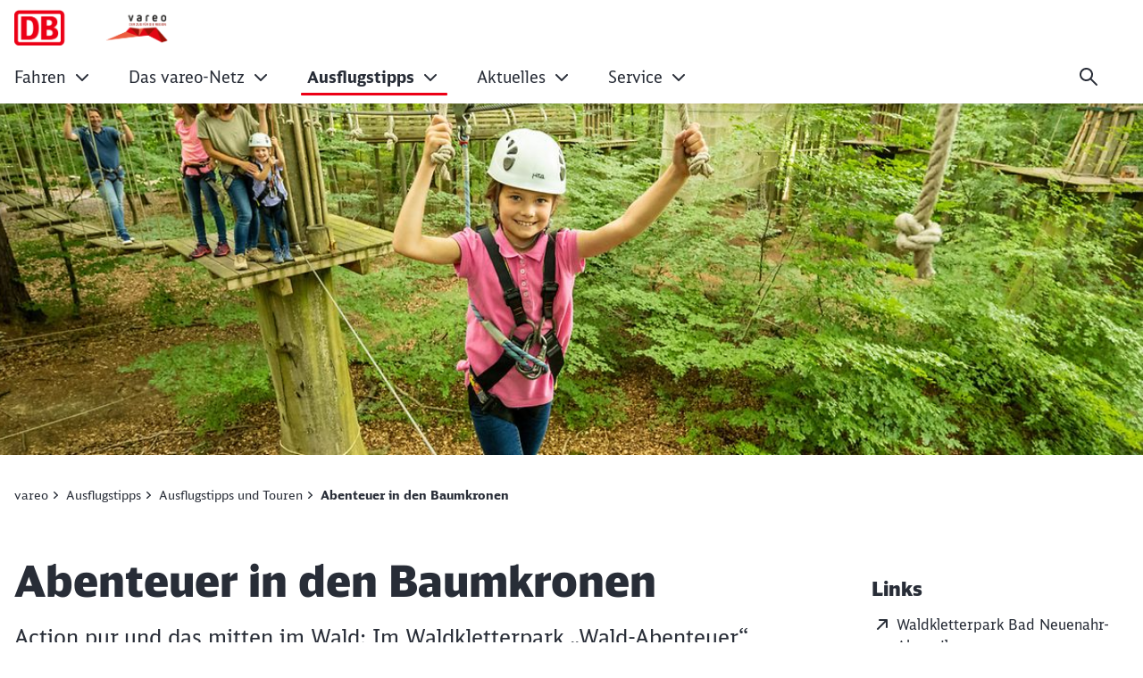

--- FILE ---
content_type: text/html;charset=UTF-8
request_url: https://www.vareo.de/vareo/Ausflugstipps/Ausflugsziele-im-vareo-Netz/Abenteuer-in-den-Baumkronen-8754362
body_size: 52429
content:

<!DOCTYPE html>
<html lang="de-DE" dir="ltr"    >
<head >
<meta charset="UTF-8">
<title >
Abenteuer in den Baumkronen
</title>
<meta name="robots" content="index,follow"/>
<meta property="og:title" content="Abenteuer in den Baumkronen"/>
<meta property="og:type" content="website"/>
<meta property="og:url" content="https://www.vareo.de/vareo/Ausflugstipps/Ausflugsziele-im-vareo-Netz/Abenteuer-in-den-Baumkronen-8754362"/>
<meta property="og:image" content="https://www.vareo.de/resource/image/8754380/16:9/1200/630/d71192436e9a5e0be6e0a2b87a3d75f4/E42C27D06775F918C9AC9D3E78492B70/Waldkletterpark-Dominik-Ketz_Ahrtal-Tourismus.jpg"/>
<meta property="og:image:alt" content="Waldkletterpark"/>
<meta name="viewport" content="width=device-width, initial-scale=1">
<meta name="generator" content="CoreMedia CMS">
<link rel="shortcut icon" href="/resource/blob/6108128/4a63e275e78190f96e64aa48bbde6c63/Start_Vareo-favicon.ico?v=1" >
<link rel="icon" type="image/svg+xml" sizes="any" href="/resource/crblob/5169774/89e62abedf518fb63e9edd64e01d4787/SVG_Logo-svg-data.svg?v=1">
<link rel="apple-touch-icon" sizes="180x180" href="/resource/crblob/5169772/e32f7331663079918cd6a7fd94518ac4/PNG_Logo_180-png-data.png?v=1">
<link rel="mask-icon" href="/resource/crblob/5169776/6ac0d4c6124d3cd57c404a6e99080b0f/SVG_Logo_SW-svg-data.svg?v=1" color="#f01414">
<meta name="theme-color" content="#ffffff">
<link rel="canonical" href="https://www.vareo.de/vareo/Ausflugstipps/Ausflugsziele-im-vareo-Netz/Abenteuer-in-den-Baumkronen-8754362">
<link rel="alternate" hreflang="de-DE" href="https://www.vareo.de/vareo/Ausflugstipps/Ausflugsziele-im-vareo-Netz/Abenteuer-in-den-Baumkronen-8754362">
<link rel="preload" href="/resource/crblob/5213734/e3e1ffef4e5e60421d5200b606db42c0/icons-woff-data.woff" as="font" type="font/woff" crossorigin>
<link rel="preload" href="/resource/crblob/5330116/4a60673b53df500ee3cf5481ad8af784/icon-ecmx-woff-data.woff" as="font" type="font/woff" crossorigin>
<link rel="preload" href="/resource/crblob/13277088/aba06e31375c4256b1b522f29919b9e6/DBNeoScreenHead-Black-woff2-data.woff2" as="font" type="font/woff2" crossorigin>
<link rel="preload" href="/resource/crblob/13277092/7974e666601a9b6cb1209f3e21c2a2bc/DBNeoScreenHead-Light-woff2-data.woff2" as="font" type="font/woff2" crossorigin>
<link rel="preload" href="/resource/crblob/13277098/4f4e0682aaa6cb8c96f2106cb0607843/DBNeoScreenHead-Regular-woff2-data.woff2" as="font" type="font/woff2" crossorigin>
<link rel="preload" href="/resource/crblob/13277104/ee6230ea70cbeea5fa1ac44f566ca984/DBNeoScreenSans-Bold-woff2-data.woff2" as="font" type="font/woff2" crossorigin>
<link rel="preload" href="/resource/crblob/13277110/b4181211050f1d1ace4767528a35a755/DBNeoScreenSans-Regular-woff2-data.woff2" as="font" type="font/woff2" crossorigin>
<link rel="stylesheet" href="/resource/css/6108128/0/6c02c9491868e2dc757b6f3988fc269d/body.css">
<script src="/resource/js/6108128/0/bc4978348dce43a23a7b42fb20edd726/head.js"></script>
<script type="text/javascript">
</script></head><body
class="u-hyphens nav-multipager-standard "
data-nav-type="multipager-standard"
>
<script type="text/javascript">
var cmp_data = {
cmp_environment: 'prod',
cmp_profile: 'b-noconsentsharing',
matomo_site_id: '870',
cmp_legal_pages: [
'/vareo/Impressum-6107646',
'/vareo/Datenschutz-6107652'
],
cmp_theme_name: 'NEUTRAL'
};
</script>
<script type="text/javascript">
var _mtm = window._mtm = window._mtm || [];
_mtm.push({'mtm.startTime': (new Date().getTime()), 'event': 'mtm.Start'});
(function() {
var d=document, g=d.createElement('script'), s=d.getElementsByTagName('script')[0];
g.async=true; g.src='https://dbwas.service.deutschebahn.com/piwik/js/container_R4aFmA2c.js'; s.parentNode.insertBefore(g,s);
})();
</script><script type="text/javascript">
window._paq = window._paq || [];
if (window._paq) {
if (typeof globalTrackingSearchHits !== 'undefined' && typeof globalTrackingSearchQuery !== 'undefined') {
window._paq.push(['trackSiteSearch', globalTrackingSearchQuery, false, globalTrackingSearchHits]);
}
}
</script><h1 class="u-sr-only">Abenteuer in den Baumkronen</h1>
<style>
:root {
--themeFont: 'DB Neo Screen Sans';
--themeFontBold: 'DB Neo Screen Sans Bold';
--themeFontRegular: 'DB Neo Screen Sans Regular';
--themeFontHead: 'DB Neo Screen Head';
--themeFontHeadBlack: 'DB Neo Screen Head Black';
--themeFontHeadLight: 'DB Neo Screen Head Light';
--themeFontHeadRegular: 'DB Neo Screen Head Regular';
--brandingPrimaryColor: #ec0016;
--brandingPrimaryColorDarkBackground: #ff5a5a;
--brandingPrimaryColorRedBackground: #ffffff;
--brandingSecondaryColor: #c50014;
--brandingSecondaryColorDarkBackground: #ff7575;
--brandingSecondaryColorRedBackground: #013514;
--brandingTextColor: #ffffff;
--brandingTextColorRedBackground: #ffffff;
--brandingTextColorDarkBackground: #ffffff;
--brandingHeadlineColor: ;
}
/* Had to move Button Definition to here to have correct new secondary color Fallback */
.a-btn--p-b2 {
background-color: var(--brandingPrimaryColor);
border-color: var(--brandingPrimaryColor);
}
.a-btn--p-b2:hover,
.a-btn--p-b2:focus {
background-color: var(--brandingSecondaryColor);
border-color: var(--brandingSecondaryColor);
}
.mwf-form div .mwf-field button[type='button'],
.mwf-form div .mwf-field button[type='submit'] {
background: var(--brandingPrimaryColor);
border-color: var(--brandingPrimaryColor);
}
.mwf-form .mwf-form__actions .mwf-form__actions-next .mwf-button.mwf-button--submit {
background: var(--brandingPrimaryColor) !important;
border-color: var(--brandingPrimaryColor) !important;
}
.mwf-form .mwf-form__actions .mwf-form__actions-next .mwf-button.mwf-button--submit:hover,
.mwf-form .mwf-form__actions .mwf-form__actions-next .mwf-button.mwf-button--submit:focus {
background: var(--brandingSecondaryColor) !important;
border-color: var(--brandingSecondaryColor) !important;
}
.mwf-form div .mwf-field button[type='button']:hover,
.mwf-form div .mwf-field button[type='button']:focus,
.mwf-form div .mwf-field button[type='submit']:hover,
.mwf-form div .mwf-field button[type='submit']:focus {
background-color: var(--brandingSecondaryColor);
border-color: var(--brandingSecondaryColor);
}
.a-btn--p-b2 {
color: var(--brandingTextColor);
}
.mwf-form div .mwf-field button[type='button'],
.mwf-form div .mwf-field button[type='submit'] {
color: var(--brandingTextColor);
}
.mwf-form .mwf-form__actions .mwf-form__actions-next .mwf-button.mwf-button--submit {
color: var(--brandingTextColor) !important;
}
</style>
<header class="o-header-multipager-standard o-header--shrinks" data-e2e="multipager-standard-wrapper">
<a class="o-header-multipager-standard__skip a-nav-button" href="#maincontent">Zum Inhalt springen</a>
<div class="container">
<div class="row">
<div class="col-12">
<div class="o-header-multipager-standard__content">
<div class="o-header-multipager-standard__home-link">
<a href="/vareo"
aria-label="Abenteuer in den Baumkronen Startseite"
class="a-logo a-logo--img">
<img src="/resource/crblob/6161078/a923807b7effe36891f995b1fcde9d0a/vareoLogo-data.png" alt="" class="a-logo__image" loading="lazy" />
</a>
</div>
<div id="aria-o-header-multipager-standard__curtain" class="o-header-multipager-standard__curtain"></div>
<div id="aria-m-multipager-standard" class="m-multipager-standard" data-e2e="multipager-standard">
<div class="m-multipager-standard__close">
<button class="a-nav-button " data-e2e="multipager-standard__close-button" title="Menü schließen" aria-label="Menü schließen" aria-expanded="false" aria-controls="aria-m-multipager-standard aria-o-header-multipager-standard__curtain">
<svg viewBox="0 0 24 24" width="24" height="24" aria-hidden="true" id="" class="">
<use href="/resource/crblob/12359752/b487b1f8b25f353283b5974fd38d6855/db_ic_close_24-svg-data.svg#icon" width="24" height="24" />
</svg>
</button>
</div>
<div class="m-multipager-standard__nav-container ">
<nav class="m-multipager-standard__nav">
<ul data-e2e="multipager-standard-items" class="m-multipager-standard__items" data-multipager-standard-lvl="root">
<li data-e2e="multipager-standard-item" class="m-multipager-standard__item " data-multipager-standard-sub=true
data-nav-level="0">
<button type="button" data-e2e="multipager-standard-link" class="m-multipager-standard__link a-nav-button" aria-haspopup="true" aria-expanded="false" >
<span class="m-multipager-standard__link-text">Fahren</span>
<svg viewBox="0 0 24 24" width="24" height="24" aria-hidden="true" id="" class="m-multipager-standard__link-icon ">
<use href="/resource/crblob/12359658/b7c9666e235b78371584b94465caa767/db_ic_chevron_right_24-svg-data.svg#icon" width="24" height="24" />
</svg>
</button>
<div class="m-multipager-standard__flyout" data-e2e="multipager-standard-flyout" aria-hidden="true">
<div class="container">
<div class="row">
<div class="col-12">
<div class="m-multipager-standard__mega-menu">
<div class="m-multipager-standard__intro">
<div aria-hidden="true" class="m-multipager-standard__intro-title">Fahren</div>
<a class="a-nav-button m-multipager-standard__intro-link" href="/vareo/Fahren" target="_self" track-interaction="link|main-nav|open|Fahren">
<svg viewBox="0 0 24 24" width="24" height="24" aria-hidden="true" id="" class="">
<use href="/resource/crblob/12357650/b721deffaff11faf443e153534646589/db_ic_arrow_forward_24-svg-data.svg#icon" width="24" height="24" />
</svg>
<span>Zur Seite</span>
</a>
</div>
<div class="m-multipager-standard__scroller">
<ul data-e2e="multipager-standard-items" class="m-multipager-standard__items " data-multipager-standard-lvl="sub" >
<li data-e2e="multipager-standard-item" class="m-multipager-standard__item hide-lvl0-back-on-desktop">
<button data-e2e="multipager-standard-link" class="m-multipager-standard__link a-nav-button m-multipager-standard__link--back">
<svg viewBox="0 0 24 24" width="24" height="24" aria-hidden="true" id="" class="m-multipager-standard__link-icon">
<use href="/resource/crblob/12357554/336cf42fdb0be43caee076dc374b642d/db_ic_arrow_back_24-svg-data.svg#icon" width="24" height="24" />
</svg>
<span class="m-multipager-standard__link-text">Zurück</span>
</button>
<a href="/vareo/Fahren" data-e2e="multipager-standard-link" class="m-multipager-standard__link a-nav-button m-multipager-standard__link--self" track-interaction="link|main-nav|open|Fahren">
<span class="m-multipager-standard__link-text">Zur Seite: Fahren</span>
</a>
</li>
<li data-e2e="multipager-standard-item" class="m-multipager-standard__item "
data-nav-level="1">
<a href="/vareo/Fahren/Fahrplaene"
data-e2e="multipager-standard-link"
class="m-multipager-standard__link a-nav-button"
target="_self"
title=""
track-interaction="link|main-nav|open|Fahren&gt;Fahrpläne">
<span class="m-multipager-standard__link-text">Fahrpläne</span>
</a>
</li><li data-e2e="multipager-standard-item" class="m-multipager-standard__item "
data-nav-level="1">
<a href="/vareo/Fahren/Baustellen-Stoerungen"
data-e2e="multipager-standard-link"
class="m-multipager-standard__link a-nav-button"
target="_self"
title=""
track-interaction="link|main-nav|open|Fahren&gt;Baustellen &amp; Störungen">
<span class="m-multipager-standard__link-text">Baustellen &amp; Störungen</span>
</a>
</li><li data-e2e="multipager-standard-item" class="m-multipager-standard__item "
data-nav-level="1">
<a href="/vareo/Fahren/Tickets-und-Preise"
data-e2e="multipager-standard-link"
class="m-multipager-standard__link a-nav-button"
target="_self"
title=""
track-interaction="link|main-nav|open|Fahren&gt;Tickets und Preise">
<span class="m-multipager-standard__link-text">Tickets und Preise</span>
</a>
</li><li data-e2e="multipager-standard-item" class="m-multipager-standard__item "
data-nav-level="1">
<a href="/vareo/Fahren/FAQ"
data-e2e="multipager-standard-link"
class="m-multipager-standard__link a-nav-button"
target="_self"
title=""
track-interaction="link|main-nav|open|Fahren&gt;FAQ">
<span class="m-multipager-standard__link-text">FAQ</span>
</a>
</li> </ul>
</div>
</div>
</div>
</div>
</div>
</div>
</li><li data-e2e="multipager-standard-item" class="m-multipager-standard__item " data-multipager-standard-sub=true
data-nav-level="0">
<button type="button" data-e2e="multipager-standard-link" class="m-multipager-standard__link a-nav-button" aria-haspopup="true" aria-expanded="false" >
<span class="m-multipager-standard__link-text">Das vareo-Netz</span>
<svg viewBox="0 0 24 24" width="24" height="24" aria-hidden="true" id="" class="m-multipager-standard__link-icon ">
<use href="/resource/crblob/12359658/b7c9666e235b78371584b94465caa767/db_ic_chevron_right_24-svg-data.svg#icon" width="24" height="24" />
</svg>
</button>
<div class="m-multipager-standard__flyout" data-e2e="multipager-standard-flyout" aria-hidden="true">
<div class="container">
<div class="row">
<div class="col-12">
<div class="m-multipager-standard__mega-menu">
<div class="m-multipager-standard__intro">
<div aria-hidden="true" class="m-multipager-standard__intro-title">Das vareo-Netz</div>
<a class="a-nav-button m-multipager-standard__intro-link" href="/vareo/Das-vareo-Netz" target="_self" track-interaction="link|main-nav|open|Das vareo-Netz">
<svg viewBox="0 0 24 24" width="24" height="24" aria-hidden="true" id="" class="">
<use href="/resource/crblob/12357650/b721deffaff11faf443e153534646589/db_ic_arrow_forward_24-svg-data.svg#icon" width="24" height="24" />
</svg>
<span>Zur Seite</span>
</a>
</div>
<div class="m-multipager-standard__scroller">
<ul data-e2e="multipager-standard-items" class="m-multipager-standard__items " data-multipager-standard-lvl="sub" >
<li data-e2e="multipager-standard-item" class="m-multipager-standard__item hide-lvl0-back-on-desktop">
<button data-e2e="multipager-standard-link" class="m-multipager-standard__link a-nav-button m-multipager-standard__link--back">
<svg viewBox="0 0 24 24" width="24" height="24" aria-hidden="true" id="" class="m-multipager-standard__link-icon">
<use href="/resource/crblob/12357554/336cf42fdb0be43caee076dc374b642d/db_ic_arrow_back_24-svg-data.svg#icon" width="24" height="24" />
</svg>
<span class="m-multipager-standard__link-text">Zurück</span>
</button>
<a href="/vareo/Das-vareo-Netz" data-e2e="multipager-standard-link" class="m-multipager-standard__link a-nav-button m-multipager-standard__link--self" track-interaction="link|main-nav|open|Das vareo-Netz">
<span class="m-multipager-standard__link-text">Zur Seite: Das vareo-Netz</span>
</a>
</li>
<li data-e2e="multipager-standard-item" class="m-multipager-standard__item "
data-nav-level="1">
<a href="/vareo/Das-vareo-Netz/Eifelstrecke"
data-e2e="multipager-standard-link"
class="m-multipager-standard__link a-nav-button"
target="_self"
title=""
track-interaction="link|main-nav|open|Das vareo-Netz&gt;Eifelstrecke">
<span class="m-multipager-standard__link-text">Eifelstrecke</span>
</a>
</li><li data-e2e="multipager-standard-item" class="m-multipager-standard__item "
data-nav-level="1">
<a href="/vareo/Das-vareo-Netz/Voreifelbahn"
data-e2e="multipager-standard-link"
class="m-multipager-standard__link a-nav-button"
target="_self"
title=""
track-interaction="link|main-nav|open|Das vareo-Netz&gt;Voreifelbahn">
<span class="m-multipager-standard__link-text">Voreifelbahn</span>
</a>
</li><li data-e2e="multipager-standard-item" class="m-multipager-standard__item "
data-nav-level="1">
<a href="/vareo/Das-vareo-Netz/Ahrtalbahn"
data-e2e="multipager-standard-link"
class="m-multipager-standard__link a-nav-button"
target="_self"
title=""
track-interaction="link|main-nav|open|Das vareo-Netz&gt;Ahrtalbahn">
<span class="m-multipager-standard__link-text">Ahrtalbahn</span>
</a>
</li><li data-e2e="multipager-standard-item" class="m-multipager-standard__item "
data-nav-level="1">
<a href="/vareo/Das-vareo-Netz/OberbergischeBahn"
data-e2e="multipager-standard-link"
class="m-multipager-standard__link a-nav-button"
target="_self"
title=""
track-interaction="link|main-nav|open|Das vareo-Netz&gt;Oberbergische Bahn">
<span class="m-multipager-standard__link-text">Oberbergische Bahn</span>
</a>
</li><li data-e2e="multipager-standard-item" class="m-multipager-standard__item "
data-nav-level="1">
<a href="/vareo/Das-vareo-Netz/Fahrzeuge-und-Werkstatt"
data-e2e="multipager-standard-link"
class="m-multipager-standard__link a-nav-button"
target="_self"
title=""
track-interaction="link|main-nav|open|Das vareo-Netz&gt;Fahrzeuge und Werkstatt">
<span class="m-multipager-standard__link-text">Fahrzeuge und Werkstatt</span>
</a>
</li> </ul>
</div>
</div>
</div>
</div>
</div>
</div>
</li><li data-e2e="multipager-standard-item" class="m-multipager-standard__item m-multipager-standard__item--active m-multipager-standard__item--active" data-multipager-standard-sub=true
data-nav-level="0">
<button type="button" data-e2e="multipager-standard-link" class="m-multipager-standard__link a-nav-button" aria-haspopup="true" aria-expanded="false" >
<span class="m-multipager-standard__link-text">Ausflugstipps</span>
<svg viewBox="0 0 24 24" width="24" height="24" aria-hidden="true" id="" class="m-multipager-standard__link-icon ">
<use href="/resource/crblob/12359658/b7c9666e235b78371584b94465caa767/db_ic_chevron_right_24-svg-data.svg#icon" width="24" height="24" />
</svg>
</button>
<div class="m-multipager-standard__flyout" data-e2e="multipager-standard-flyout" aria-hidden="true">
<div class="container">
<div class="row">
<div class="col-12">
<div class="m-multipager-standard__mega-menu">
<div class="m-multipager-standard__intro">
<div aria-hidden="true" class="m-multipager-standard__intro-title">Ausflugstipps</div>
<a class="a-nav-button m-multipager-standard__intro-link" href="/vareo/Ausflugstipps" target="_self" track-interaction="link|main-nav|open|Ausflugstipps">
<svg viewBox="0 0 24 24" width="24" height="24" aria-hidden="true" id="" class="">
<use href="/resource/crblob/12357650/b721deffaff11faf443e153534646589/db_ic_arrow_forward_24-svg-data.svg#icon" width="24" height="24" />
</svg>
<span>Zur Seite</span>
</a>
</div>
<div class="m-multipager-standard__scroller">
<ul data-e2e="multipager-standard-items" class="m-multipager-standard__items m-multipager-standard__item--active-parent" data-multipager-standard-lvl="sub" >
<li data-e2e="multipager-standard-item" class="m-multipager-standard__item hide-lvl0-back-on-desktop">
<button data-e2e="multipager-standard-link" class="m-multipager-standard__link a-nav-button m-multipager-standard__link--back">
<svg viewBox="0 0 24 24" width="24" height="24" aria-hidden="true" id="" class="m-multipager-standard__link-icon">
<use href="/resource/crblob/12357554/336cf42fdb0be43caee076dc374b642d/db_ic_arrow_back_24-svg-data.svg#icon" width="24" height="24" />
</svg>
<span class="m-multipager-standard__link-text">Zurück</span>
</button>
<a href="/vareo/Ausflugstipps" data-e2e="multipager-standard-link" class="m-multipager-standard__link a-nav-button m-multipager-standard__link--self" track-interaction="link|main-nav|open|Ausflugstipps">
<span class="m-multipager-standard__link-text">Zur Seite: Ausflugstipps</span>
</a>
</li>
<li data-e2e="multipager-standard-item" class="m-multipager-standard__item m-multipager-standard__item--active "
data-nav-level="1">
<a href="/vareo/Ausflugstipps/Ausflugsziele-im-vareo-Netz"
data-e2e="multipager-standard-link"
class="m-multipager-standard__link a-nav-button"
target="_self"
title=""
track-interaction="link|main-nav|open|Ausflugstipps&gt;Ausflugstipps und Touren">
<span class="m-multipager-standard__link-text">Ausflugstipps und Touren</span>
</a>
</li><li data-e2e="multipager-standard-item" class="m-multipager-standard__item "
data-nav-level="1">
<a href="/vareo/Ausflugstipps/Influencer-Tipps"
data-e2e="multipager-standard-link"
class="m-multipager-standard__link a-nav-button"
target="_self"
title=""
track-interaction="link|main-nav|open|Ausflugstipps&gt;Tipps von regionalen Influencer:innen">
<span class="m-multipager-standard__link-text">Tipps von regionalen Influencer:innen</span>
</a>
</li><li data-e2e="multipager-standard-item" class="m-multipager-standard__item " data-multipager-standard-sub=true
data-nav-level="1">
<button type="button" data-e2e="multipager-standard-link" class="m-multipager-standard__link a-nav-button" aria-haspopup="true" aria-expanded="false" >
<span class="m-multipager-standard__link-text">Mein Lieblingsplatz</span>
<svg viewBox="0 0 24 24" width="24" height="24" aria-hidden="true" id="" class="m-multipager-standard__link-icon u-d-lg-none">
<use href="/resource/crblob/12359658/b7c9666e235b78371584b94465caa767/db_ic_chevron_right_24-svg-data.svg#icon" width="24" height="24" />
</svg>
<svg viewBox="0 0 32 32" width="32" height="32" aria-hidden="true" id="" class="m-multipager-standard__link-icon m-multipager-standard__link-icon--lg u-d-none u-d-lg-block">
<use href="/resource/crblob/12359670/50a1a342d17b197712f1c061dd62409c/db_ic_chevron_right_32-svg-data.svg#icon" width="32" height="32" />
</svg>
</button>
<ul data-e2e="multipager-standard-items" class="m-multipager-standard__items " data-multipager-standard-lvl="sub" aria-hidden=true>
<li data-e2e="multipager-standard-item" class="m-multipager-standard__item ">
<button data-e2e="multipager-standard-link" class="m-multipager-standard__link a-nav-button m-multipager-standard__link--back">
<svg viewBox="0 0 24 24" width="24" height="24" aria-hidden="true" id="" class="m-multipager-standard__link-icon">
<use href="/resource/crblob/12357554/336cf42fdb0be43caee076dc374b642d/db_ic_arrow_back_24-svg-data.svg#icon" width="24" height="24" />
</svg>
<span class="m-multipager-standard__link-text">Zurück</span>
</button>
<a href="/vareo/Ausflugstipps/Mein-Lieblingsplatz" data-e2e="multipager-standard-link" class="m-multipager-standard__link a-nav-button m-multipager-standard__link--self" track-interaction="link|main-nav|open|Ausflugstipps&gt;Mein Lieblingsplatz">
<span class="m-multipager-standard__link-text">Zur Seite: Mein Lieblingsplatz</span>
</a>
</li>
<li data-e2e="multipager-standard-item" class="m-multipager-standard__item "
data-nav-level="2">
<a href="/vareo/Ausflugstipps/Mein-Lieblingsplatz/Lieblingsplatz-Kollektion"
data-e2e="multipager-standard-link"
class="m-multipager-standard__link a-nav-button"
target="_self"
title=""
track-interaction="link|main-nav|open|Ausflugstipps&gt;Mein Lieblingsplatz&gt;Lieblingsplatz-Kollektion">
<span class="m-multipager-standard__link-text">Lieblingsplatz-Kollektion</span>
</a>
</li> </ul>
</li> </ul>
</div>
</div>
</div>
</div>
</div>
</div>
</li><li data-e2e="multipager-standard-item" class="m-multipager-standard__item " data-multipager-standard-sub=true
data-nav-level="0">
<button type="button" data-e2e="multipager-standard-link" class="m-multipager-standard__link a-nav-button" aria-haspopup="true" aria-expanded="false" >
<span class="m-multipager-standard__link-text">Aktuelles</span>
<svg viewBox="0 0 24 24" width="24" height="24" aria-hidden="true" id="" class="m-multipager-standard__link-icon ">
<use href="/resource/crblob/12359658/b7c9666e235b78371584b94465caa767/db_ic_chevron_right_24-svg-data.svg#icon" width="24" height="24" />
</svg>
</button>
<div class="m-multipager-standard__flyout" data-e2e="multipager-standard-flyout" aria-hidden="true">
<div class="container">
<div class="row">
<div class="col-12">
<div class="m-multipager-standard__mega-menu">
<div class="m-multipager-standard__intro">
<div aria-hidden="true" class="m-multipager-standard__intro-title">Aktuelles</div>
<a class="a-nav-button m-multipager-standard__intro-link" href="/vareo/Aktuelles" target="_self" track-interaction="link|main-nav|open|Aktuelles">
<svg viewBox="0 0 24 24" width="24" height="24" aria-hidden="true" id="" class="">
<use href="/resource/crblob/12357650/b721deffaff11faf443e153534646589/db_ic_arrow_forward_24-svg-data.svg#icon" width="24" height="24" />
</svg>
<span>Zur Seite</span>
</a>
</div>
<div class="m-multipager-standard__scroller">
<ul data-e2e="multipager-standard-items" class="m-multipager-standard__items " data-multipager-standard-lvl="sub" >
<li data-e2e="multipager-standard-item" class="m-multipager-standard__item hide-lvl0-back-on-desktop">
<button data-e2e="multipager-standard-link" class="m-multipager-standard__link a-nav-button m-multipager-standard__link--back">
<svg viewBox="0 0 24 24" width="24" height="24" aria-hidden="true" id="" class="m-multipager-standard__link-icon">
<use href="/resource/crblob/12357554/336cf42fdb0be43caee076dc374b642d/db_ic_arrow_back_24-svg-data.svg#icon" width="24" height="24" />
</svg>
<span class="m-multipager-standard__link-text">Zurück</span>
</button>
<a href="/vareo/Aktuelles" data-e2e="multipager-standard-link" class="m-multipager-standard__link a-nav-button m-multipager-standard__link--self" track-interaction="link|main-nav|open|Aktuelles">
<span class="m-multipager-standard__link-text">Zur Seite: Aktuelles</span>
</a>
</li>
<li data-e2e="multipager-standard-item" class="m-multipager-standard__item "
data-nav-level="1">
<a href="/vareo/Aktuelles/Infrastrukturprojekte"
data-e2e="multipager-standard-link"
class="m-multipager-standard__link a-nav-button"
target="_self"
title=""
track-interaction="link|main-nav|open|Aktuelles&gt;Infrastrukturprojekte">
<span class="m-multipager-standard__link-text">Infrastrukturprojekte</span>
</a>
</li><li data-e2e="multipager-standard-item" class="m-multipager-standard__item "
data-nav-level="1">
<a href="/vareo/Aktuelles/Archiv"
data-e2e="multipager-standard-link"
class="m-multipager-standard__link a-nav-button"
target="_self"
title=""
track-interaction="link|main-nav|open|Aktuelles&gt;Archiv">
<span class="m-multipager-standard__link-text">Archiv</span>
</a>
</li><li data-e2e="multipager-standard-item" class="m-multipager-standard__item "
data-nav-level="1">
<a href="/vareo/Aktuelles/Presseinfos"
data-e2e="multipager-standard-link"
class="m-multipager-standard__link a-nav-button"
target="_self"
title=""
track-interaction="link|main-nav|open|Aktuelles&gt;Presseinfos">
<span class="m-multipager-standard__link-text">Presseinfos</span>
</a>
</li> </ul>
</div>
</div>
</div>
</div>
</div>
</div>
</li><li data-e2e="multipager-standard-item" class="m-multipager-standard__item " data-multipager-standard-sub=true
data-nav-level="0">
<button type="button" data-e2e="multipager-standard-link" class="m-multipager-standard__link a-nav-button" aria-haspopup="true" aria-expanded="false" >
<span class="m-multipager-standard__link-text">Service</span>
<svg viewBox="0 0 24 24" width="24" height="24" aria-hidden="true" id="" class="m-multipager-standard__link-icon ">
<use href="/resource/crblob/12359658/b7c9666e235b78371584b94465caa767/db_ic_chevron_right_24-svg-data.svg#icon" width="24" height="24" />
</svg>
</button>
<div class="m-multipager-standard__flyout" data-e2e="multipager-standard-flyout" aria-hidden="true">
<div class="container">
<div class="row">
<div class="col-12">
<div class="m-multipager-standard__mega-menu">
<div class="m-multipager-standard__intro">
<div aria-hidden="true" class="m-multipager-standard__intro-title">Service</div>
<a class="a-nav-button m-multipager-standard__intro-link" href="/vareo/Service" target="_self" track-interaction="link|main-nav|open|Service">
<svg viewBox="0 0 24 24" width="24" height="24" aria-hidden="true" id="" class="">
<use href="/resource/crblob/12357650/b721deffaff11faf443e153534646589/db_ic_arrow_forward_24-svg-data.svg#icon" width="24" height="24" />
</svg>
<span>Zur Seite</span>
</a>
</div>
<div class="m-multipager-standard__scroller">
<ul data-e2e="multipager-standard-items" class="m-multipager-standard__items " data-multipager-standard-lvl="sub" >
<li data-e2e="multipager-standard-item" class="m-multipager-standard__item hide-lvl0-back-on-desktop">
<button data-e2e="multipager-standard-link" class="m-multipager-standard__link a-nav-button m-multipager-standard__link--back">
<svg viewBox="0 0 24 24" width="24" height="24" aria-hidden="true" id="" class="m-multipager-standard__link-icon">
<use href="/resource/crblob/12357554/336cf42fdb0be43caee076dc374b642d/db_ic_arrow_back_24-svg-data.svg#icon" width="24" height="24" />
</svg>
<span class="m-multipager-standard__link-text">Zurück</span>
</button>
<a href="/vareo/Service" data-e2e="multipager-standard-link" class="m-multipager-standard__link a-nav-button m-multipager-standard__link--self" track-interaction="link|main-nav|open|Service">
<span class="m-multipager-standard__link-text">Zur Seite: Service</span>
</a>
</li>
<li data-e2e="multipager-standard-item" class="m-multipager-standard__item "
data-nav-level="1">
<a href="/vareo/Service/Kontakt"
data-e2e="multipager-standard-link"
class="m-multipager-standard__link a-nav-button"
target="_self"
title=""
track-interaction="link|main-nav|open|Service&gt;Kontakt">
<span class="m-multipager-standard__link-text">Kontakt</span>
</a>
</li><li data-e2e="multipager-standard-item" class="m-multipager-standard__item "
data-nav-level="1">
<a href="/vareo/Service/Downloads"
data-e2e="multipager-standard-link"
class="m-multipager-standard__link a-nav-button"
target="_self"
title=""
track-interaction="link|main-nav|open|Service&gt;Downloads">
<span class="m-multipager-standard__link-text">Downloads</span>
</a>
</li> </ul>
</div>
</div>
</div>
</div>
</div>
</div>
</li>
</ul> </nav>
</div>
</div>
<div class="o-header-multipager-standard__aside ">
<form action="/service/search/vareo/6107416?rootNavigationId=6108128&amp;navigableSearch=true" role="search" class="o-header-multipager-standard__form-search">
<div data-e2e="multipager-standard-search-wrapper" class="o-header-multipager-standard__form-search-wrapper">
<input type="hidden" name="qli" value="true"/>
<label class="u-sr-only" for="1-3p9wz050182y70p6p1jlv6rqz">Suchbegriff eingeben</label>
<input data-e2e="multipager-standard-search-field" class="o-header-multipager-standard__form-search-input"
placeholder="Suchbegriff eingeben"
value=""
name="query"
id="1-3p9wz050182y70p6p1jlv6rqz"
type="search"
aria-label="Tippe 3 oder mehr Buchstaben ein, um Suchvorschläge anzuzeigen"
data-generatedId="1-3p9wz050182y70p6p1jlv6rqz"
data-searchLink="/service/search/vareo/6107416?rootNavigationId=6108128&navigableSearch=true&query="
data-mostSearchedList=""
data-mostSearchedLabel="" />
</div>
<button type="button" data-e2e="multipager-standard-search-submit" class="a-nav-button o-header-multipager-standard__form-search-submit" title="Suche" aria-label="Suche">
<svg viewBox="0 0 24 24" width="24" height="24" aria-hidden="true" id="" class="">
<use href="/resource/crblob/12367374/44b0997fd00ed84fe09b839576dd410b/db_ic_search_24-svg-data.svg#icon" width="24" height="24" />
</svg>
</button>
</form>
<script>
window.awesomplete = window.awesomplete || {};
window.awesomplete.localizations = {
"listLabel": "Suchvorschläge",
"statusNoResults": "Keine Suchvorschläge gefunden",
"statusXResults": "{0} Suchvorschläge gefunden",
"statusTypeXChar": "Tippe {0} oder mehr Buchstaben ein, um Suchvorschläge anzuzeigen"
};
</script>
<div data-e2e="multipager-standard-menu-toggle" class="o-header-multipager-standard__open-menu">
<button class="a-nav-button o-header-multipager-standard__open-btn" data-e2e="multipager-standard__open-button" title="Menü öffnen" aria-label="Menü öffnen" aria-haspopup="true" aria-expanded="false" aria-controls="aria-m-multipager-standard aria-o-header-multipager-standard__curtain">
<svg viewBox="0 0 24 24" width="24" height="24" aria-hidden="true" id="" class="">
<use href="/resource/crblob/12364810/642ca9af29b55fa1a670ed2cee22fcbc/db_ic_menu_24-svg-data.svg#icon" width="24" height="24" />
</svg>
</button>
</div>
</div>
</div>
</div>
</div>
</div>
</header>
<main id="maincontent">
<section aria-label="Einstiegsbereich"
class="l-spacing--stage o-stage o-stage--small
" >
<div class="o-stage__img-container o-stage__img-container--darkened" >
<picture class="" >
<source srcset="/resource/image/8754380/1:1/222/222/2f214c45be5b34fffdd542a766b381c6/B7EFD15D753278315A965CF0E47241DD/Waldkletterpark-Dominik-Ketz_Ahrtal-Tourismus.jpg" media="(max-width: 221px)">
<source srcset="/resource/image/8754380/1:1/360/360/2f214c45be5b34fffdd542a766b381c6/3ABD173AE293631BF926AEC143C38642/Waldkletterpark-Dominik-Ketz_Ahrtal-Tourismus.jpg" media="(max-width: 359px)">
<source srcset="/resource/image/8754380/1:1/452/452/2f214c45be5b34fffdd542a766b381c6/F6CE75FB1B8BB4EB7C8F875C8DB7F995/Waldkletterpark-Dominik-Ketz_Ahrtal-Tourismus.jpg" media="(max-width: 451px)">
<source srcset="/resource/image/8754380/1:1/555/555/2f214c45be5b34fffdd542a766b381c6/FB7AD903B4D8E771AA75154C631A9D46/Waldkletterpark-Dominik-Ketz_Ahrtal-Tourismus.jpg" media="(max-width: 554px)">
<source srcset="/resource/image/8754380/1:1/576/576/2f214c45be5b34fffdd542a766b381c6/3BF9C7936F73E6511A4DC403E5BDC840/Waldkletterpark-Dominik-Ketz_Ahrtal-Tourismus.jpg" media="(max-width: 575px)">
<source srcset="/resource/image/8754380/16:9/752/423/d71192436e9a5e0be6e0a2b87a3d75f4/2E168804D454AA001AF0C07A491415AE/Waldkletterpark-Dominik-Ketz_Ahrtal-Tourismus.jpg" media="(max-width: 751px)">
<source srcset="/resource/image/8754380/8:3/968/363/c83e73807c0109f04993af73107dd469/6145F77AFCF6B443F3B9A37E3800C43F/Waldkletterpark-Dominik-Ketz_Ahrtal-Tourismus.jpg" media="(max-width: 967px)">
<source srcset="/resource/image/8754380/3:1/1183/394/5fb34bb8984902c6fce3bb165c1723b4/8D4DF55F99F467129AE0D769202DBA69/Waldkletterpark-Dominik-Ketz_Ahrtal-Tourismus.jpg" media="(max-width: 1182px)">
<source srcset="/resource/image/8754380/4:1/1464/366/f8201ba5f62dc37d92829880f5307171/BC14226442FAE9C78192514E260BD9CD/Waldkletterpark-Dominik-Ketz_Ahrtal-Tourismus.jpg" media="(max-width: 1463px)">
<img src="/resource/image/8754380/4:1/1920/480/f8201ba5f62dc37d92829880f5307171/D17FEAAABADC74CB1CE03E51CE24BC55/Waldkletterpark-Dominik-Ketz_Ahrtal-Tourismus.jpg" class="m-picture__img "
role="presentation"
data-alt="Waldkletterpark"
data-id="8754380"
width="4" height="1"
data-source="Dominik Ketz/Ahrtal-Tourismus"
/>
</picture></div> </section>
<div class="container l-spacing-breadcrumb-share">
<div class="row">
<div class="u-d-flex u-flex-align-items-center u-flex-justify-content-between">
<nav aria-label="breadcrumb" data-e2e="m-breadcrumb" class="m-breadcrumb">
<ul>
<li class="m-breadcrumb__item " >
<a class="u-print-hide a-btn m-breadcrumb__link m-breadcrumb__link--has-next" href="/vareo" data-matomo-tracking-link data-matomo-trackingTitle="vareo">
<span class="cm-teasable-link-text">vareo</span>
</a> </li>
<li class="m-breadcrumb__item " >
<a class="u-print-hide a-btn m-breadcrumb__link m-breadcrumb__link--has-next" href="/vareo/Ausflugstipps" data-matomo-tracking-link data-matomo-trackingTitle="Ausflugstipps">
<span class="cm-teasable-link-text">Ausflugstipps</span>
</a> </li>
<li class="m-breadcrumb__item m-breadcrumb--current" aria-current="page">
<a class="u-print-hide a-btn m-breadcrumb__link m-breadcrumb__link--has-next" href="/vareo/Ausflugstipps/Ausflugsziele-im-vareo-Netz" data-matomo-tracking-link data-matomo-trackingTitle="Ausflugstipps und Touren">
<span class="cm-teasable-link-text">Ausflugstipps und Touren</span>
</a> </li>
<li class="m-breadcrumb__item m-breadcrumb--current" aria-current="page" >Abenteuer in den Baumkronen</li>
</ul>
</nav>
<nav aria-label="breadcrumb" class="m-breadcrumb m-breadcrumb--mobile">
<ul>
<li>
<a class="u-print-hide a-btn m-breadcrumb__link m-breadcrumb__link--has-previous" href="/vareo/Ausflugstipps/Ausflugsziele-im-vareo-Netz" data-matomo-tracking-link data-matomo-trackingTitle="Ausflugstipps und Touren">
<span class="cm-teasable-link-text">Ausflugstipps und Touren</span>
</a> </li>
</ul>
</nav>
</div>
</div>
</div>
<article id="Abenteuer-in-den-Baumkronen-8754362"
class="o-article" xmlns="http://www.w3.org/1999/html">
<div class="container">
<div class="row">
<div class="col-12 col-xl-8">
<header class="o-article__header">
<h2 aria-hidden="true" class="o-article__headline " >
<span class="u-sr-only">Artikel:&nbsp;</span>Abenteuer in den Baumkronen
</h2>
<div
class="o-article__summary " > Action pur und das mitten im Wald: Im Waldkletterpark „Wald-Abenteuer“ Bad Neuenahr-Ahrweiler kommen Kletterneulinge und Extremsporthasen auf den Parcours und an der Seilbahn auf ihre Kosten.
</div>
</header>
<div class="o-article__richtext m-richtext" >
<p>Hoch hinaus, hinweg über schwindelerregende Wege, abtauchen mitten im Grünen, Adrenalin und Action spüren – im Waldkletterpark in Bad Neuenahr-Ahrweiler warten Brücken, Tunnel und Plattformen in bis zu 15 Metern Höhe auf Actionfreundinnen und Actionfreunde. Über 80 Kletterelemente machen den Weg über die verschiedenen Parcours zum sportlichen Erlebnis. </p>
<div class="m-richtext__image u-float-sm-left u-pr-sm-5 u-w-50 u-w-sm-down-100" >
<a href="/resource/blob/8754376/562ca2fadf2c25a5dace4214a5d1aef9/Xtremeparcours-2-Hangelbruecke-data.jpg"
aria-haspopup="dialog"
title="Öffne Großbildansicht"
data-modal="true"
data-dialog-id="8754376"
data-width="4000"
data-height="2667"
data-title=""
aria-label=""
data-caption=""
data-copyright="Quelle: Waldkletterpark" class tabindex="0">
<picture class="" >
<source srcset="/resource/image/8754376/4:3/576/432/3975c0efed434200fa13d609e0ce08f1/B996B703C6BE6EE565FECA2EBA68D958/Xtremeparcours-2-Hangelbruecke.jpg" media="(max-width: 575px)">
<source srcset="/resource/image/8754376/4:3/668/501/3975c0efed434200fa13d609e0ce08f1/8B5078F1832B2AD315F7E2D45718A2A2/Xtremeparcours-2-Hangelbruecke.jpg" media="(max-width: 667px)">
<source srcset="/resource/image/8754376/4:3/752/564/3975c0efed434200fa13d609e0ce08f1/1C977094381441E841663836DCD11964/Xtremeparcours-2-Hangelbruecke.jpg" media="(max-width: 751px)">
<img src="/resource/image/8754376/4:3/968/726/3975c0efed434200fa13d609e0ce08f1/751CEB0C6EC8546461E159F251D9EAF6/Xtremeparcours-2-Hangelbruecke.jpg" class="m-picture__img u-rounded-1"
alt="Hangelbrücke auf Xtremeparcours "
data-alt="Hangelbrücke auf Xtremeparcours "
data-id="8754376"
loading="lazy"
width="4" height="3"
data-source="Waldkletterpark"
/>
</picture>
</a>
<dialog id="8754376" class="ecm-dialog ecm-dialog--lightbox"
aria-labelledby="8754376-title" aria-describedby="8754376-description">
<header class="ecm-dialog__header" role="presentation">
<button tabindex="1" data-dialog-hide autofocus class="ecm-dialog__hide ecm-dialog__hide--lightbox"
title="Schließen">
<svg viewBox="0 0 24 24" width="24" height="24" aria-hidden="true" id="" class="ecm-dialog__hide-icon">
<use href="/resource/crblob/12359752/b487b1f8b25f353283b5974fd38d6855/db_ic_close_24-svg-data.svg#icon" width="24" height="24" />
</svg>
</button>
</header>
<section class="ecm-dialog__content with-picture ">
<figure>
<picture >
<source srcset="/resource/image/8754376/4:3/576/432/3975c0efed434200fa13d609e0ce08f1/B996B703C6BE6EE565FECA2EBA68D958/Xtremeparcours-2-Hangelbruecke.jpg" media="(max-width: 575px)">
<source srcset="/resource/image/8754376/4:3/668/501/3975c0efed434200fa13d609e0ce08f1/8B5078F1832B2AD315F7E2D45718A2A2/Xtremeparcours-2-Hangelbruecke.jpg" media="(max-width: 667px)">
<source srcset="/resource/image/8754376/4:3/752/564/3975c0efed434200fa13d609e0ce08f1/1C977094381441E841663836DCD11964/Xtremeparcours-2-Hangelbruecke.jpg" media="(max-width: 751px)">
<img src="/resource/image/8754376/4:3/968/726/3975c0efed434200fa13d609e0ce08f1/751CEB0C6EC8546461E159F251D9EAF6/Xtremeparcours-2-Hangelbruecke.jpg"
alt="Hangelbrücke auf Xtremeparcours "
width="4" height="3"
title="Quelle: Waldkletterpark"
/>
</picture> <figcaption>
Quelle: Waldkletterpark
</figcaption>
</figure> </section>
<footer class="ecm-dialog__footer">
<div class="ecm-dialog__footer-content " role="document" >
<div class="ecm-dialog__description">
</div>
</div> </footer>
</dialog></div>
<p>Vom Kinder-Parcours, der schon für die Kinder ab vier Jahren geeignet ist, über Adventure-Runden unterschiedlicher Schwierigkeitsgrade bis zum Xtreme-Parcours können die Besuchenden ihre Grenzen kennenlernen und überwinden.</p><p>Nach dem sportlichen Vergnügen lädt eine große Wiese zum Picknicken, Grillen oder ganz einfach zum Erholen ein. Fachkundige Einweisung, angelegter Klettergurt, ein bisschen Ausdauer und Mut – mehr braucht es nicht für dieses Abenteuer in den Baumkronen.</p><p>Übrigens: Für eine Extraportion Nervenkitzel sorgt am Ende der Parcours eine der längsten Seilrutschen Deutschlands. Über 450 Meter führt die Megaseilbahn in 30 Metern Höhe über das Tal bis zur großen „Paradieswiese“.</p><p>Mehr Informationen und Aktuelles unter <a aria-label="wald-abenteuer.de (Wird in einem neuen Tab geöffnet)" href="https://wald-abenteuer.de/" rel="noopener" target="_blank" title="Wird in einem neuen Tab geöffnet">wald-abenteuer.de</a></p><p><strong>Anreise mit vareo:</strong></p><p>Mit der RB 30 und weiter mit der Buslinie 850 (Richtung Walporzheim) bis Haltestelle Dr.-Niessen-Straße bzw. am Wochenende und an Feiertagen die Buslinie 849 (Richtung Rheinbach oder Ahrweiler) bis Haltestelle Krankenhaus Maria Hilf <a aria-label="( (Wird in einem neuen Tab geöffnet)" href="https://www.vrminfo.de/" rel="noopener" target="_blank" title="Wird in einem neuen Tab geöffnet">(</a><a aria-label="Fahrplanauskunft des VRM (Wird in einem neuen Tab geöffnet)" href="https://www.vrminfo.de/" rel="noopener" target="_blank" title="Wird in einem neuen Tab geöffnet">Fahrplanauskunft des VRM</a><a aria-label=") (Wird in einem neuen Tab geöffnet)" href="https://www.vrminfo.de/" rel="noopener" target="_blank" title="Wird in einem neuen Tab geöffnet">)</a>.</p>
</div>
</div>
<div class="col-12 col-xl-3 offset-xl-1 o-sidebar" data-e2e="o-sidebar">
<aside>
<h3 class="h1 o-sidebar__title">Weiterführende Informationen</h3>
<div class="u-d-xl-none" data-e2e="o-sidebar-mobileview">
<details class="m-accordion__details" >
<summary class="m-accordion__summary o-sidebar-accordion__summary g-typo-s6-hb">
<div class="o-sidebar__headline">Links</div>
</summary>
<div class="detail-content m-accordion__detail-content links o-sidebar__accordion-content g-typo-s8-sr ">
<div class="a-link o-sidebar__externallink col-12 u-mt-3" data-e2e="o-sidebar__externallink" >
<a target="_blank" rel="noopener" title="Wird in einem neuen Tab geöffnet" href=" https://wald-abenteuer.de/
"
class="o-sidebar__externallink-link
u-link-decoration-hover u-c-cool-gray700">
<svg viewBox="0 0 24 24" width="24" height="24" aria-hidden="true" id="" class="a-link__icon">
<use href="/resource/crblob/12363914/ced9991b09ec73571fcbcfdc2bcea1eb/db_ic_link_external_24-svg-data.svg#icon" width="24" height="24" />
</svg>
Waldkletterpark Bad Neuenahr-Ahrweiler
</a>
</div><div class="a-link o-sidebar__externallink col-12 u-mt-3" data-e2e="o-sidebar__externallink" >
<a target="_blank" rel="noopener" title="Wird in einem neuen Tab geöffnet" href=" https://reiseauskunft.bahn.de/bin/query.exe/dn?protocol=https:
"
class="o-sidebar__externallink-link
u-link-decoration-hover u-c-cool-gray700">
<svg viewBox="0 0 24 24" width="24" height="24" aria-hidden="true" id="" class="a-link__icon">
<use href="/resource/crblob/12363914/ced9991b09ec73571fcbcfdc2bcea1eb/db_ic_link_external_24-svg-data.svg#icon" width="24" height="24" />
</svg>
DB-Reiseauskunft
</a>
</div><div class="a-link o-sidebar__externallink col-12 u-mt-3" data-e2e="o-sidebar__externallink" >
<a target="_blank" rel="noopener" title="Wird in einem neuen Tab geöffnet" href=" https://www.bahnhof.de/bahnhof-de/bahnhof/Bad-Neuenahr-1035348
"
class="o-sidebar__externallink-link
u-link-decoration-hover u-c-cool-gray700">
<svg viewBox="0 0 24 24" width="24" height="24" aria-hidden="true" id="" class="a-link__icon">
<use href="/resource/crblob/12363914/ced9991b09ec73571fcbcfdc2bcea1eb/db_ic_link_external_24-svg-data.svg#icon" width="24" height="24" />
</svg>
Haltepunktinformationen
</a>
</div> </div>
</details>
</div>
<div class="u-d-none u-d-xl-block" data-e2e="o-sidebar-desktopview">
<h3 class="o-sidebar__headline">Links</h3>
<div class="a-link o-sidebar__externallink col-12 u-mt-3" data-e2e="o-sidebar__externallink" >
<a target="_blank" rel="noopener" title="Wird in einem neuen Tab geöffnet" href=" https://wald-abenteuer.de/
"
class="o-sidebar__externallink-link
u-link-decoration-hover u-c-cool-gray700">
<svg viewBox="0 0 24 24" width="24" height="24" aria-hidden="true" id="" class="a-link__icon">
<use href="/resource/crblob/12363914/ced9991b09ec73571fcbcfdc2bcea1eb/db_ic_link_external_24-svg-data.svg#icon" width="24" height="24" />
</svg>
Waldkletterpark Bad Neuenahr-Ahrweiler
</a>
</div><div class="a-link o-sidebar__externallink col-12 u-mt-3" data-e2e="o-sidebar__externallink" >
<a target="_blank" rel="noopener" title="Wird in einem neuen Tab geöffnet" href=" https://reiseauskunft.bahn.de/bin/query.exe/dn?protocol=https:
"
class="o-sidebar__externallink-link
u-link-decoration-hover u-c-cool-gray700">
<svg viewBox="0 0 24 24" width="24" height="24" aria-hidden="true" id="" class="a-link__icon">
<use href="/resource/crblob/12363914/ced9991b09ec73571fcbcfdc2bcea1eb/db_ic_link_external_24-svg-data.svg#icon" width="24" height="24" />
</svg>
DB-Reiseauskunft
</a>
</div><div class="a-link o-sidebar__externallink col-12 u-mt-3" data-e2e="o-sidebar__externallink" >
<a target="_blank" rel="noopener" title="Wird in einem neuen Tab geöffnet" href=" https://www.bahnhof.de/bahnhof-de/bahnhof/Bad-Neuenahr-1035348
"
class="o-sidebar__externallink-link
u-link-decoration-hover u-c-cool-gray700">
<svg viewBox="0 0 24 24" width="24" height="24" aria-hidden="true" id="" class="a-link__icon">
<use href="/resource/crblob/12363914/ced9991b09ec73571fcbcfdc2bcea1eb/db_ic_link_external_24-svg-data.svg#icon" width="24" height="24" />
</svg>
Haltepunktinformationen
</a>
</div> </div>
</aside>
</div>
</div>
</div>
</article>
<dialog id="8754362" class="ecm-dialog ecm-dialog--event"
aria-labelledby="8754362-title" aria-describedby="8754362-description">
<header class="ecm-dialog__header" role="presentation">
<button data-dialog-hide autofocus class="ecm-dialog__hide ecm-dialog__hide--event"
title="Schließen">
<svg viewBox="0 0 24 24" width="24" height="24" aria-hidden="true" id="" class="ecm-dialog__main-hide-icon">
<use href="/resource/crblob/12359752/b487b1f8b25f353283b5974fd38d6855/db_ic_close_24-svg-data.svg#icon" width="24" height="24" />
</svg>
</button>
</header>
<section id="8754362-description" class="ecm-dialog__content" role="document">
<p>
</p>
</section>
<footer class="ecm-dialog__footer">
<div class="ecm-dialog__button-container">
<button class="a-btn a-btn--p-b1 a-btn--icon ecm-dialog__button" title="Abbrechen" data-dialog-hide>
<svg viewBox="0 0 24 24" width="24" height="24" aria-hidden="true" id="" class="ecm-dialog__hide-icon">
<use href="/resource/crblob/12359752/b487b1f8b25f353283b5974fd38d6855/db_ic_close_24-svg-data.svg#icon" width="24" height="24" />
</svg>
Abbrechen
</button>
<a href=""
class="a-btn a-btn--p-b2 a-btn--icon ecm-dialog__button"
target="_blank"
title="Weiter">
<svg viewBox="0 0 24 24" width="24" height="24" aria-hidden="true" id="" class="ecm-dialog__hide-icon">
<use href="/resource/crblob/12360764/195dff5e083ac376d6ddadab9c984f48/db_ic_done_24-svg-data.svg#icon" width="24" height="24" />
</svg>
Weiter
</a>
</div>
</footer>
</dialog>
</main>
<footer class="o-footer
u-print-hide"
>
<div class="container u-d-flex u-flex-row u-flex-wrap o-footer__links">
<div class="col-12 o-footer__divider "></div>
<div class="container-fluid px-0">
<div class="row">
<div class="col-12 col-sm-6 col-lg-3 ">
<h3 class="o-footer__column-headline g-typo-s7-sb" id="6107648-title">Rechtliches</h3>
<ul aria-labelledby="6107648-title">
<li class=" g-typo-s8-sr">
<a
class="u-print-hide o-footer__link"
href="/vareo/Impressum-6107646"
aria-label="DB Regio AG"
data-matomo-tracking-link
data-matomo-trackingTitle="Impressum"
tabindex="0"
>
<span class="cm-teasable-link-text">
Impressum
</span>
</a> </li>
<li class=" g-typo-s8-sr">
<a
class="u-print-hide o-footer__link"
href="/vareo/Datenschutz-6107652"
aria-label="Datenschutz"
data-matomo-tracking-link
data-matomo-trackingTitle="Datenschutz "
tabindex="0"
>
<span class="cm-teasable-link-text">
Datenschutz
</span>
</a> </li>
<li class=" g-typo-s8-sr">
<a
class="u-print-hide o-footer__link"
href="/vareo/Barrierefreiheit-13444836"
aria-label="Datenschutz"
data-matomo-tracking-link
data-matomo-trackingTitle="Barrierefreiheit"
tabindex="0"
>
<span class="cm-teasable-link-text">
Barrierefreiheit
</span>
</a> </li>
<li class="o-footer__external-link g-typo-s8-sr u-d-flex">
<a
title="Wird in einem neuen Tab geöffnet"
target="_blank" class="u-print-hide o-footer__link"
href="https://www.bahn.de/p/view/home/agb/agb.shtml"
target="_blank"
aria-label="Tarifbekanntmachungen (Wird in einem neuen Tab geöffnet)"
data-matomo-tracking-link
data-matomo-trackingTitle="Tarifbekanntmachungen"
tabindex="0"
>
<span class="cm-teasable-link-text">
Tarifbekanntmachungen
</span>
</a> </li>
<li class="o-footer__external-link g-typo-s8-sr u-d-flex">
<a
title="Wird in einem neuen Tab geöffnet"
target="_blank" class="u-print-hide o-footer__link"
href="https://www.bahn.de/p/view/home/agb/agb.shtml"
target="_blank"
aria-label="Beförderungsbedingungen (Wird in einem neuen Tab geöffnet)"
data-matomo-tracking-link
data-matomo-trackingTitle="Beförderungsbedingungen"
tabindex="0"
>
<span class="cm-teasable-link-text">
Beförderungsbedingungen
</span>
</a> </li>
<li class=" g-typo-s8-sr">
<a href="javascript:void(0);" class="o-footer__link ecm-module-cmp-cookie-consent__popup" onclick="window.DB_CMP.showSecondLayer()" role="button">
Analyse verwalten
</a> </li>
</ul> </div>
<div class="col-12 col-sm-6 col-lg-3 mr-auto ">
<h3 class="o-footer__column-headline g-typo-s7-sb" id="8193316-title">Folge uns</h3>
<ul>
<li class="g-typo-s8-sr u-d-inline-block" data-e2e="footer-link-social-media">
<a href="https://www.instagram.com/go_vareo/"
class="u-d-block"
title="Instagram Wird in einem neuen Tab geöffnet"
aria-label="Instagram"
>
<img src="/resource/crblob/8201712/0c97328156378f6001a00bb7aafe3807/Icon-Instagram-data.svg"
class="o-footer__icon--dbz"
width="32" height="32"
aria-hidden="true"
alt=""
loading="lazy"
target="_blank" alt="Icon Instagram" />
</a>
</li>
</ul> </div>
</div>
</div>
</div>
<div class="container">
<div class="img-sources-expander">
<details class="img-sources-expander__details">
<summary class="img-sources-expander__summary">
<span><b>Quellenangabe</b></span>
</summary>
<ul class="img-sources-expander__image-list"
data-label-alt="Beschreibung"
data-label-author="Quelle">
</ul>
</details>
</div>
</div>
</footer>
<div id="lightboxEvent" class="o-lightbox" hidden>
<div class="o-lightbox__wrapper o-lightbox--events__wrapper">
<section class="o-lightbox__container o-lightbox--events__container" role="dialog" aria-modal="true">
<div class="o-lightbox__header">
<button class="g-icon g-icon--close g-icon--medium o-lightbox__close o-lightbox--events__close js-lightbox-close" title="Schließen">
<img src="/resource/crblob/5376956/46dc3d22b66dfd252d2f221f9d6270a0/svg-event-lightbox-close-svg-data.svg" width="17" height="17" alt="" loading="lazy"/>
<span class="u-sr-only">Schließen</span>
</button>
</div>
<div class="o-lightbox__content o-lightbox--events__content">
<div class="row">
<div class="col-12">
<div id="eventView">
<p class="o-lightbox--events__content-text">
Möchten Sie zu <span class="js-event-text"></span> weitergeleitet werden?
</p>
<div class="o-lightbox--events__content-btns">
<button class="o-lightbox--events__content-cancel-btn a-btn a-btn--p-b1 a-btn--icon u-d-inline-flex" title="Abbrechen">
<img src="/resource/crblob/5376950/c49dde7adfdf96c1e9283678b02261dc/svg-btn-cancel-svg-data.svg" alt="" loading="lazy"/>
Abbrechen
</button>
<a class="o-lightbox--events__content-proceed-btn a-btn a-btn--p-b2 a-btn--icon u-d-inline-flex"
href=""
target="_blank"
title="Weiter">
<img src="/resource/crblob/5376952/3dd34303d1992dbc71a31c1329f9e42e/svg-btn-proceed-svg-data.svg" alt="" loading="lazy"/>
Weiter
</a>
</div>
</div>
</div>
</div>
</div>
</section>
</div>
</div>
<script>
window.labels = {
'lightboxClose': 'Schließen',
'tableSort': 'Sortieren'
};
</script>
<script src="/resource/js/6108128/0/bc4978348dce43a23a7b42fb20edd726/body.js"></script>
<script>
document.addEventListener('DOMContentLoaded', function() {
if (typeof _paq !== 'undefined') {
document.addEventListener('mwf-ajax-finished', () => {
_paq.push(['FormAnalytics::scanForForms']);
})
}
});
</script>
</body></html>


--- FILE ---
content_type: image/svg+xml;charset=UTF-8
request_url: https://www.vareo.de/resource/crblob/12363914/ced9991b09ec73571fcbcfdc2bcea1eb/db_ic_link_external_24-svg-data.svg
body_size: 411
content:
<svg id="icon" height="24" viewBox="0 0 24 24" width="24" xmlns="http://www.w3.org/2000/svg"><path d="m7.031 18a.953.953 0 0 0 .657-.281l8.312-8.313v5.594c0 .594.469 1.031 1 1.031s1-.468 1-1.031v-8.094c0-.531-.469-.906-1-.906h-8c-.594 0-1 .469-1 1 0 .5.469 1 1 1h5.594l-8.375 8.375c-.157.156-.219.406-.219.594 0 .593.438 1.031 1.031 1.031z" fill="var(--db-icon-color, currentColor)" fill-rule="evenodd"/></svg>


--- FILE ---
content_type: text/javascript;charset=UTF-8
request_url: https://www.vareo.de/resource/themes/ecmx-standard/js/89-13012748-19.js
body_size: 1649
content:
(window.webpackJsonp=window.webpackJsonp||[]).push([[89],{118:function(t,e,r){"use strict";r.r(e),r.d(e,"default",(function(){return y}));var n=r(0);function o(t){return(o="function"==typeof Symbol&&"symbol"==typeof Symbol.iterator?function(t){return typeof t}:function(t){return t&&"function"==typeof Symbol&&t.constructor===Symbol&&t!==Symbol.prototype?"symbol":typeof t})(t)}function a(t,e){for(var r=0;r<e.length;r++){var n=e[r];n.enumerable=n.enumerable||!1,n.configurable=!0,"value"in n&&(n.writable=!0),Object.defineProperty(t,(a=n.key,i=void 0,i=function(t,e){if("object"!==o(t)||null===t)return t;var r=t[Symbol.toPrimitive];if(void 0!==r){var n=r.call(t,e||"default");if("object"!==o(n))return n;throw new TypeError("@@toPrimitive must return a primitive value.")}return("string"===e?String:Number)(t)}(a,"string"),"symbol"===o(i)?i:String(i)),n)}var a,i}function i(t){return function(t){if(Array.isArray(t))return c(t)}(t)||function(t){if("undefined"!=typeof Symbol&&null!=t[Symbol.iterator]||null!=t["@@iterator"])return Array.from(t)}(t)||function(t,e){if(!t)return;if("string"==typeof t)return c(t,e);var r=Object.prototype.toString.call(t).slice(8,-1);"Object"===r&&t.constructor&&(r=t.constructor.name);if("Map"===r||"Set"===r)return Array.from(t);if("Arguments"===r||/^(?:Ui|I)nt(?:8|16|32)(?:Clamped)?Array$/.test(r))return c(t,e)}(t)||function(){throw new TypeError("Invalid attempt to spread non-iterable instance.\nIn order to be iterable, non-array objects must have a [Symbol.iterator]() method.")}()}function c(t,e){(null==e||e>t.length)&&(e=t.length);for(var r=0,n=new Array(e);r<e;r++)n[r]=t[r];return n}var l,u,s,f=Object(n.getArrayFromHtmlCollection)(document.querySelectorAll("table.tablesorter")),d=document.querySelector("html").getAttribute("lang"),p=function(t,e,r){var n=i(t.tBodies[0].rows).map((function(t){return i(t.querySelectorAll("td")).map((function(t){return t.innerHTML}))})),o=new RegExp("(0[1-9]|[12][0-9]|3[0o1]).(0[1-9]|1[0-2]).{4}");return n.sort((function(t,n){t=t[e].replace(/(<([^>]+)>)/gi,""),n=n[e].replace(/(<([^>]+)>)/gi,"");var a=Number("de-DE"===d?t.replaceAll(".","").replaceAll(",","."):t.replaceAll(",","")),i=Number("de-DE"===d?n.replaceAll(".","").replaceAll(",","."):n.replaceAll(",","")),c=t.split("."),l=n.split(".");return"asc"===r?o.test(t)&&o.test(n)?new Date(c[2],c[1]-1,c[0])-new Date(l[2],l[1]-1,l[0]):a&&i?a-i:t.localeCompare(n,d,{caseFirst:"lower"}):"desc"===r?o.test(t)&&o.test(n)?new Date(l[2],l[1]-1,l[0])-new Date(c[2],c[1]-1,c[0]):a&&i?i-a:n.localeCompare(t,d,{caseFirst:"lower"}):void 0})),n},m=function(t,e){var r=arguments.length>2&&void 0!==arguments[2]?arguments[2]:0;t.tBodies[0].innerHTML="",e.forEach((function(e){var n=document.createElement("tr");e.forEach((function(t,e){var o=document.createElement("td");e===r&&o.classList.add("active"),o.innerHTML=t,n.appendChild(o)})),t.tBodies[0].appendChild(n)}))},y=(l=function t(){!function(t,e){if(!(t instanceof e))throw new TypeError("Cannot call a class as a function")}(this,t),Object(n.isExisting)(f)&&f.forEach((function(t){t.classList.contains("tablenohead")||Object(n.getArrayFromHtmlCollection)(t.querySelectorAll("th")).forEach((function(e,r){e.setAttribute("title",window.labels.tableSort||""),e.setAttribute("tabindex",0),e.dataset.sortDirection="asc";var o=document.createElement("i");o.classList.add("g-ficon","g-ficon--917","g-ficon--lg");var a=e.querySelector("p, span, strong")||e;null==a||a.appendChild(o),e.addEventListener("click",(function(e){var o=p(t,r,e.currentTarget.dataset.sortDirection);Object(n.getArrayFromHtmlCollection)(t.querySelectorAll("th")).forEach((function(t){t!==e.currentTarget&&(t.classList.remove("active"),t.dataset.sortDirection="asc")})),e.currentTarget.dataset.sortDirection="asc"===e.currentTarget.dataset.sortDirection?"desc":"asc",e.currentTarget.classList.add("active"),m(t,o,r)})),e.addEventListener("keydown",(function(t){13===t.keyCode&&e.click()}))}))}))},u&&a(l.prototype,u),s&&a(l,s),Object.defineProperty(l,"prototype",{writable:!1}),l)}}]);


--- FILE ---
content_type: text/javascript;charset=UTF-8
request_url: https://www.vareo.de/resource/themes/ecmx-standard/js/102-13012554-20.js
body_size: 2775
content:
(window.webpackJsonp=window.webpackJsonp||[]).push([[102],{132:function(e,t,i){"use strict";i.r(t),i.d(t,"default",(function(){return y}));var a=i(196),l=i(2);function r(e){return(r="function"==typeof Symbol&&"symbol"==typeof Symbol.iterator?function(e){return typeof e}:function(e){return e&&"function"==typeof Symbol&&e.constructor===Symbol&&e!==Symbol.prototype?"symbol":typeof e})(e)}function o(e,t){for(var i=0;i<t.length;i++){var a=t[i];a.enumerable=a.enumerable||!1,a.configurable=!0,"value"in a&&(a.writable=!0),Object.defineProperty(e,(l=a.key,o=void 0,o=function(e,t){if("object"!==r(e)||null===e)return e;var i=e[Symbol.toPrimitive];if(void 0!==i){var a=i.call(e,t||"default");if("object"!==r(a))return a;throw new TypeError("@@toPrimitive must return a primitive value.")}return("string"===t?String:Number)(e)}(l,"string"),"symbol"===r(o)?o:String(o)),a)}var l,o}var d,n,c,s=document.querySelectorAll("[data-modal]:not([data-dialog-id])"),u=document.querySelector("body"),g=function(){m(),s.forEach((function(e){if(!e.hasLightbox){e.hasLightbox=!0;var t=0;e.addEventListener("mousedown",(function(e){t=e.pageX})),e.addEventListener("click",(function(i){i.preventDefault(),Math.abs(i.pageX-t)<10&&h(i),e.classList.add("o-lightbox-img--opened")})),e.addEventListener("keydown",(function(t){"Enter"===t.key&&(t.preventDefault(),h(t),e.classList.add("o-lightbox-img--opened"))}))}}))},m=function(){if(!document.querySelector(".o-lightbox-img")){var e=document.createElement("div"),t=document.createElement("div"),i=document.createElement("div"),a=document.createElement("div"),l=document.createElement("button");e.classList.add("o-lightbox-img"),t.classList.add("container"),t.classList.add("u-pos-relative"),i.classList.add("row"),i.classList.add("justify-content-md-center"),a.classList.add("col"),a.classList.add("col-xl-8"),a.classList.add("col-md-10"),l.classList.add("o-lightbox-img__close"),l.setAttribute("title",window.labels&&window.labels.lightboxClose?window.labels.lightboxClose:""),e.appendChild(t),t.appendChild(i),i.appendChild(a),t.appendChild(l),u.appendChild(e),l.addEventListener("click",(function(e){e.stopPropagation(),b()}))}},p=function(e){var t,i,r,o,d=e.currentTarget.hasAttribute("data-video"),n=e.currentTarget.parentElement,c=e.currentTarget.getAttribute("href"),s=e.currentTarget.getAttribute("data-width"),u=e.currentTarget.getAttribute("data-height"),g=e.currentTarget.getAttribute("data-title"),m=e.currentTarget.getAttribute("data-caption"),p=e.currentTarget.getAttribute("data-copyright"),h=document.querySelector(".o-lightbox-img"),b=h.querySelector(".col"),f=document.createElement("ul"),y=document.createElement("li"),_=document.createElement("figure"),L=document.createElement("caption"),v=document.createElement("div"),x=document.createElement("h2"),E=document.createElement("p"),w=window.innerHeight,S=0;if(S=window.matchMedia(l.minSM).matches?w-300:w-150,d){i=(t=n.querySelector("[data-containerid]")).querySelector(".a-video");var A=(new Date).getTime();t.setAttribute("data-lightbox-id",A.toString()),i.setAttribute("data-content-origin",A.toString());var C=S/9*16,q=window.innerWidth;C>q&&(S=(C=q)/16*9),i.style.width=C+"px",i.style.height=S+"px",i.style.minHeight="auto"}else r=e.currentTarget.querySelector(".m-picture__img").getAttribute("alt"),o=document.createElement("img");if(b.innerHTML="",f.classList.add("o-lightbox-img__items"),y.classList.add("o-lightbox-img__item"),_.classList.add("o-lightbox-img__figure"),L.classList.add("o-lightbox-img__caption"),v.classList.add("o-lightbox-img__copy"),x.classList.add("o-lightbox-img__copy-title"),E.classList.add("o-lightbox-img__copy-text"),E.classList.add("g-typo-s8-sr"),d||o.classList.add("o-lightbox-img__image"),d?_.appendChild(i):_.appendChild(o),_.appendChild(L),v.appendChild(x),v.appendChild(E),f.appendChild(y),y.appendChild(_),y.appendChild(v),b.appendChild(f),e.currentTarget.hasAttribute("data-gallery")){var T=e.currentTarget.closest(".m-luftige-galerie").querySelectorAll(".m-luftige-galerie__item"),k=document.createElement("div"),M=document.createElement("div"),H=document.createElement("div"),j=document.createElement("div"),P=document.createElement("button"),D=document.createElement("button"),N=document.createElement("p"),J=document.createElement("span"),O=document.createElement("span"),X=e.currentTarget.getAttribute("data-pagination-text"),Y=e.currentTarget.parentElement.getAttribute("data-gallery-index");h.classList.add("o-lightbox-img--gallery"),k.classList.add("glide"),k.classList.add("js-m-luftige-galerie__glide"),M.classList.add("glide__track"),M.setAttribute("data-glide-el","track"),H.classList.add("glide__controls"),j.classList.add("m-luftige-galerie__arrows"),j.setAttribute("data-glide-el","controls"),P.classList.add("g-ficon"),P.classList.add("g-ficon--909"),P.classList.add("g-ficon--xl"),P.classList.add("m-luftige-galerie__arrow"),P.setAttribute("data-glide-dir","<"),P.setAttribute("aria-label",e.currentTarget.getAttribute("data-prev")),D.classList.add("g-ficon"),D.classList.add("g-ficon--90a"),D.classList.add("g-ficon--xl"),D.classList.add("m-luftige-galerie__arrow"),D.classList.add("m-luftige-galerie__arrow--right"),D.setAttribute("data-glide-dir",">"),D.setAttribute("aria-label",e.currentTarget.getAttribute("data-next")),N.classList.add("m-luftige-galerie__pagination"),J.classList.add("js-m-luftige-galerie__current-slide"),O.classList.add("js-m-luftige-galerie__total-slides"),f.classList.add("glide__slides"),k.appendChild(M),k.appendChild(H),N.appendChild(J),N.innerHTML+=X,N.appendChild(O),j.appendChild(P),j.appendChild(N),j.appendChild(D),H.appendChild(j),f.parentElement.appendChild(k),N.style.color="#fff",T.length>1&&H.classList.add("u-d-block"),document.querySelector(".o-lightbox-img__item").remove();var K=0,V=[];T.forEach((function(e){var t=document.createElement("li"),i=document.createElement("figure"),a=document.createElement("img"),l=document.createElement("caption"),o=document.createElement("div"),d=document.createElement("h2"),n=document.createElement("p"),c=document.createElement("div");c.style.height="100px";var s="",u=0,g=0,m="Cannot display image",p="",h="";e.querySelector("[data-gallery]")&&(s=e.querySelector("[data-gallery]").getAttribute("href"),u=e.querySelector("[data-gallery]").getAttribute("data-width"),g=e.querySelector("[data-gallery]").getAttribute("data-height"),m=e.querySelector("[data-gallery]").getAttribute("data-title"),p=e.querySelector("[data-gallery]").getAttribute("data-caption"),h=e.querySelector("[data-gallery]").getAttribute("data-copyright")),t.classList.add("o-lightbox-img__item"),t.classList.add("glide__slide"),i.classList.add("o-lightbox-img__figure"),a.classList.add("o-lightbox-img__image"),l.classList.add("o-lightbox-img__caption"),o.classList.add("o-lightbox-img__copy"),d.classList.add("o-lightbox-img__copy-title"),n.classList.add("o-lightbox-img__copy-text"),n.classList.add("g-typo-s8-sr");var b=new Promise((function(e){a.onload=function(){K=Math.max(o.clientHeight,K),e(i)},a.setAttribute("src",s),a.setAttribute("alt",r)}));i.appendChild(a),i.appendChild(l),o.appendChild(d),o.appendChild(n),t.appendChild(i),t.appendChild(c),t.appendChild(o),f.appendChild(t),l.innerHTML=h,d.innerHTML=m,n.innerHTML=p,Number(u)<=Number(g)?i.classList.add("o-lightbox-img__figure--portrait"):i.classList.remove("o-lightbox-img__figure--portrait"),V.push(b)})),Promise.all(V).then((function(e){e.forEach((function(e){return e.style.height=w-100-K+"px"})),document.querySelector(".o-lightbox-img .glide__controls").style.top=w-K-100+"px",document.querySelector(".o-lightbox-img .glide__controls").style.bottom="auto"})),M.appendChild(f),function(e){var t=document.querySelector(".o-lightbox-img"),i=new a.a(".o-lightbox-img .glide",{type:"slider",startAt:e,gap:3,peek:0,perView:1});i.mount(),i.on(["mount.after","move.after"],(function(){var e=t.querySelector(".js-m-luftige-galerie__current-slide"),i=t.querySelector(".js-m-luftige-galerie__total-slides"),a=t.querySelectorAll(".glide__slide");i.innerHTML=t.querySelectorAll(".glide__slide").length+"",a.forEach((function(t,i){t.classList.contains("glide__slide--active")&&(e.innerHTML=i+1)}))}))}(Y)}else h.classList.remove("o-lightbox-img--gallery"),d||(o.setAttribute("src",c),o.setAttribute("alt",r)),L.innerHTML=p,x.innerHTML=g,E.innerHTML=m,d||(Number(s)<=Number(u)?_.classList.add("o-lightbox-img__figure--portrait"):_.classList.remove("o-lightbox-img__figure--portrait")),_.style.height=S+"px"},h=function(e){document.body.style.overflowY="hidden";var t=document.querySelector(".o-lightbox-img");p(e),t.classList.add("o-lightbox-img--visible"),document.querySelector(".o-lightbox-img__close").focus(),window.addEventListener("keydown",f)},b=function(){var e,t,i=document.querySelector(".o-lightbox-img"),a=document.querySelector(".o-lightbox-img--opened"),l=i.querySelector("[data-contentid]");l&&(e=l.getAttribute("data-content-origin"),t=document.querySelector('[data-lightbox-id="'.concat(e,'"]'))),i.classList.remove("o-lightbox-img--visible"),document.body.style.overflowY="scroll",window.removeEventListener("keydown",f),a.classList.remove("o-lightbox-img--opened"),a.focus(),l&&t.appendChild(l)},f=function(e){if(9===e.keyCode){var t=document.querySelector(".o-lightbox-img").querySelectorAll("input,button,select,textarea,a");if(t.length){var i=t[0],a=t[t.length-1];e.shiftKey?e.target===i&&(a.focus(),e.preventDefault()):e.target===a&&(i.focus(),e.preventDefault())}}},y=(d=function e(){!function(e,t){if(!(e instanceof t))throw new TypeError("Cannot call a class as a function")}(this,e),g(),document.addEventListener("querylist-loaded",(function(){s=document.querySelectorAll("[data-modal]"),g()}))},n&&o(d.prototype,n),c&&o(d,c),Object.defineProperty(d,"prototype",{writable:!1}),d)}}]);


--- FILE ---
content_type: text/javascript;charset=UTF-8
request_url: https://www.vareo.de/resource/themes/ecmx-standard/js/40-12750922-27.js
body_size: 720
content:
(window.webpackJsonp=window.webpackJsonp||[]).push([[40],{77:function(t,e,n){"use strict";n.r(e),n.d(e,"default",(function(){return f}));var r=n(0);function o(t){return(o="function"==typeof Symbol&&"symbol"==typeof Symbol.iterator?function(t){return typeof t}:function(t){return t&&"function"==typeof Symbol&&t.constructor===Symbol&&t!==Symbol.prototype?"symbol":typeof t})(t)}function i(t,e){for(var n=0;n<e.length;n++){var r=e[n];r.enumerable=r.enumerable||!1,r.configurable=!0,"value"in r&&(r.writable=!0),Object.defineProperty(t,(i=r.key,c=void 0,c=function(t,e){if("object"!==o(t)||null===t)return t;var n=t[Symbol.toPrimitive];if(void 0!==n){var r=n.call(t,e||"default");if("object"!==o(r))return r;throw new TypeError("@@toPrimitive must return a primitive value.")}return("string"===e?String:Number)(t)}(i,"string"),"symbol"===o(c)?c:String(c)),r)}var i,c}var c,u,a,f=(c=function t(){!function(t,e){if(!(t instanceof e))throw new TypeError("Cannot call a class as a function")}(this,t);var e=document.querySelectorAll('.a-toggle-switch input[type="checkbox"]');Object(r.isExisting)(e)&&function(t){t.forEach((function(t){t.addEventListener("keydown",(function(t){"Enter"===t.key&&(t.target.checked=!t.target.checked,t.target.dispatchEvent(new Event("change")))}))}))}(e)},u&&i(c.prototype,u),a&&i(c,a),Object.defineProperty(c,"prototype",{writable:!1}),c)}}]);
